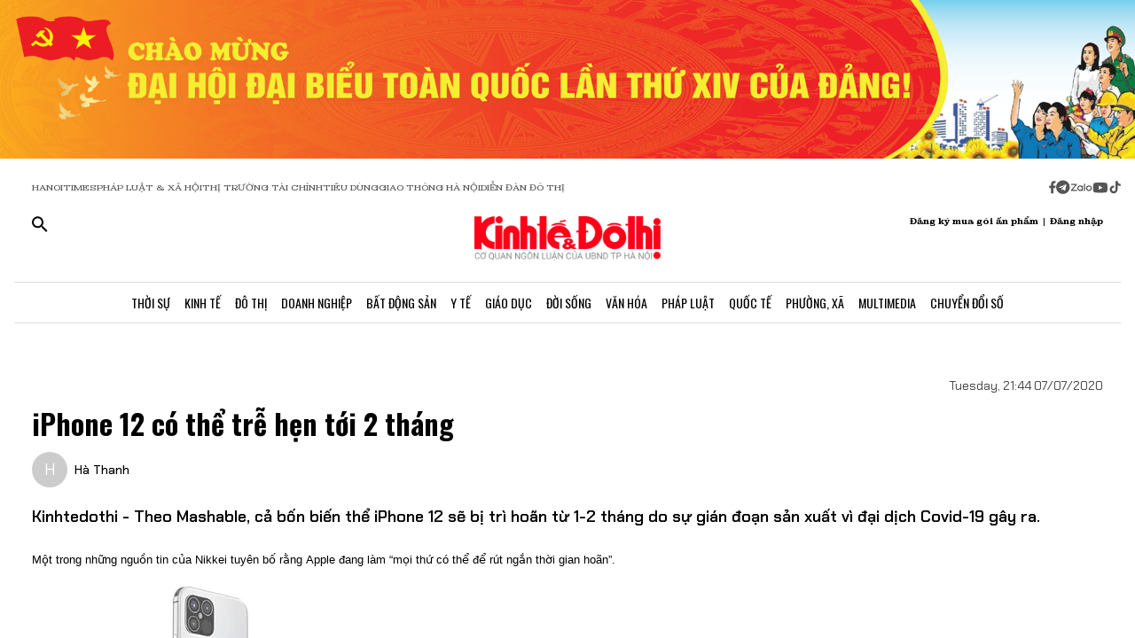

--- FILE ---
content_type: application/javascript
request_url: https://kinhtedothi.vn/_nuxt/B57U2SCi.js
body_size: 2967
content:
import{b6 as w,b7 as P,b8 as R,h as x,b9 as j,ba as q}from"./DRWNfmaA.js";import{l as p,k as v,d as F,m as C}from"./ETdSRtfG.js";const E=Object.freeze({left:0,top:0,width:16,height:16}),z=Object.freeze({rotate:0,vFlip:!1,hFlip:!1}),N=Object.freeze({...E,...z});Object.freeze({...N,body:"",hidden:!1});function L(t,s){let n=t.indexOf("xlink:")===-1?"":' xmlns:xlink="http://www.w3.org/1999/xlink"';for(const o in s)n+=" "+o+'="'+s[o]+'"';return'<svg xmlns="http://www.w3.org/2000/svg"'+n+">"+t+"</svg>"}const M=/(-?[0-9.]*[0-9]+[0-9.]*)/g,V=/^-?[0-9.]*[0-9]+[0-9.]*$/g;function y(t,s,n){if(s===1)return t;if(n=n||100,typeof t=="number")return Math.ceil(t*s*n)/n;if(typeof t!="string")return t;const o=t.split(M);if(o===null||!o.length)return t;const e=[];let r=o.shift(),i=V.test(r);for(;;){if(i){const c=parseFloat(r);isNaN(c)?e.push(r):e.push(Math.ceil(c*s*n)/n)}else e.push(r);if(r=o.shift(),r===void 0)return e.join("");i=!i}}function W(t){return t.replace(/"/g,"'").replace(/%/g,"%25").replace(/#/g,"%23").replace(/</g,"%3C").replace(/>/g,"%3E").replace(/\s+/g," ")}function B(t){return"data:image/svg+xml,"+W(t)}function D(t){return'url("'+B(t)+'")'}function G(t){const[s,n,o,e]=t;if(o!==e){const r=Math.max(o,e);return[s-(r-o)/2,n-(r-e)/2,r,r]}return t}const H=Object.freeze({width:null,height:null}),_=Object.freeze({...H,...z});function U(t,s="defs"){let n="";const o=t.indexOf("<"+s);for(;o>=0;){const e=t.indexOf(">",o),r=t.indexOf("</"+s);if(e===-1||r===-1)break;const i=t.indexOf(">",r);if(i===-1)break;n+=t.slice(e+1,r).trim(),t=t.slice(0,o).trim()+t.slice(i+1)}return{defs:n,content:t}}function K(t,s){return t?"<defs>"+t+"</defs>"+s:s}function J(t,s,n){const o=U(t);return K(o.defs,s+o.content+n)}const Q=t=>t==="unset"||t==="undefined"||t==="none";function X(t,s){const n={...N,...t},o={..._,...s},e={left:n.left,top:n.top,width:n.width,height:n.height};let r=n.body;[n,o].forEach(m=>{const f=[],T=m.hFlip,O=m.vFlip;let h=m.rotate;T?O?h+=2:(f.push("translate("+(e.width+e.left).toString()+" "+(0-e.top).toString()+")"),f.push("scale(-1 1)"),e.top=e.left=0):O&&(f.push("translate("+(0-e.left).toString()+" "+(e.height+e.top).toString()+")"),f.push("scale(1 -1)"),e.top=e.left=0);let d;switch(h<0&&(h-=Math.floor(h/4)*4),h=h%4,h){case 1:d=e.height/2+e.top,f.unshift("rotate(90 "+d.toString()+" "+d.toString()+")");break;case 2:f.unshift("rotate(180 "+(e.width/2+e.left).toString()+" "+(e.height/2+e.top).toString()+")");break;case 3:d=e.width/2+e.left,f.unshift("rotate(-90 "+d.toString()+" "+d.toString()+")");break}h%2===1&&(e.left!==e.top&&(d=e.left,e.left=e.top,e.top=d),e.width!==e.height&&(d=e.width,e.width=e.height,e.height=d)),f.length&&(r=J(r,'<g transform="'+f.join(" ")+'">',"</g>"))});const i=o.width,c=o.height,l=e.width,a=e.height;let u,S;i===null?(S=c===null?"1em":c==="auto"?a:c,u=y(S,l/a)):(u=i==="auto"?l:i,S=c===null?y(u,a/l):c==="auto"?a:c);const b={},I=(m,f)=>{Q(f)||(b[m]=f.toString())};I("width",u),I("height",S);const $=[e.left,e.top,l,a];return b.viewBox=$.join(" "),{attributes:b,viewBox:$,body:r}}function Y(t){const s={display:"inline-block",width:"1em",height:"1em"},n=t.varName;switch(t.pseudoSelector&&(s.content="''"),t.mode){case"background":n&&(s["background-image"]="var(--"+n+")"),s["background-repeat"]="no-repeat",s["background-size"]="100% 100%";break;case"mask":s["background-color"]="currentColor",n&&(s["mask-image"]=s["-webkit-mask-image"]="var(--"+n+")"),s["mask-repeat"]=s["-webkit-mask-repeat"]="no-repeat",s["mask-size"]=s["-webkit-mask-size"]="100% 100%";break}return s}function Z(t,s){const n={},o=s.varName,e=X(t);let r=e.viewBox;r[2]!==r[3]&&(s.forceSquare?r=G(r):n.width=y("1em",r[2]/r[3]));const i=L(e.body.replace(/currentColor/g,s.color||"black"),{viewBox:`${r[0]} ${r[1]} ${r[2]} ${r[3]}`,width:`${r[2]}`,height:`${r[3]}`}),c=D(i);if(o)n["--"+o]=c;else switch(s.mode){case"background":n["background-image"]=c;break;case"mask":n["mask-image"]=n["-webkit-mask-image"]=c;break}return n}const k={selectorStart:{compressed:"{",compact:" {",expanded:" {"},selectorEnd:{compressed:"}",compact:`; }
`,expanded:`;
}
`},rule:{compressed:"{key}:",compact:" {key}: ",expanded:`
  {key}: `}};function ee(t,s="expanded"){const n=[];for(let o=0;o<t.length;o++){const{selector:e,rules:r}=t[o];let c=(e instanceof Array?e.join(s==="compressed"?",":", "):e)+k.selectorStart[s],l=!0;for(const a in r)l||(c+=";"),c+=k.rule[s].replace("{key}",a)+r[a],l=!1;c+=k.selectorEnd[s],n.push(c)}return n.join(s==="compressed"?"":`
`)}function te(t,s={}){const n=s.customise?s.customise(t.body):t.body,o=s.mode||(s.color||!n.includes("currentColor")?"background":"mask");let e=s.varName;e===void 0&&o==="mask"&&(e="svg");const r={...s,mode:o,varName:e};o==="background"&&delete r.varName;const i={...s.rules,...Y(r),...Z({...N,...t,body:n},r)},c=s.iconSelector||".icon";return ee([{selector:c,rules:i}],r.format)}async function ne(t){return await new Promise(s=>P([t],()=>s(!0))).catch(()=>null),R(t)}function A(t){const s=w().icon,n=(s.collections||[]).sort((o,e)=>e.length-o.length);return p(()=>{var i;const o=t(),e=o.startsWith(s.cssSelectorPrefix)?o.slice(s.cssSelectorPrefix.length):o,r=((i=s.aliases)==null?void 0:i[e])||e;if(!r.includes(":")){const c=n.find(l=>r.startsWith(l+"-"));return c?c+":"+r.slice(c.length+1):r}return r})}let g;function se(t){return t.replace(/([^\w-])/g,"\\$1")}function oe(){if(g)return g;g=new Set;const t=n=>{if(n=n.replace(/^:where\((.*)\)$/,"$1").trim(),n.startsWith("."))return n},s=n=>{if(n!=null&&n.length)for(const o of n){o!=null&&o.cssRules&&s(o.cssRules);const e=o==null?void 0:o.selectorText;if(typeof e=="string"){const r=t(e);r&&g.add(r)}}};for(let n=0;n<document.styleSheets.length;n++){const o=document.styleSheets[n].cssRules||document.styleSheets[n].rules;s(o)}return g}const re=v({name:"NuxtIconCss",props:{name:{type:String,required:!0}},async setup(t){const s=x(),n=w().icon,o=p(()=>n.cssSelectorPrefix+t.name);function e(c){const l=R(c);if(l)return l;const a=s.payload.data[c];if(a)return j(c,a),a}const r=p(()=>"."+se(o.value));function i(c,l=!0){let a=r.value;n.cssWherePseudo&&(a=`:where(${a})`);const u=te(c,{iconSelector:a,format:"compressed"});return n.cssLayer&&l?`@layer ${n.cssLayer} { ${u} }`:u}{const c=oe();async function l(a){if(c.has(r.value))return;const u=document.createElement("style");u.textContent=i(a),document.head.prepend(u),c.add(r.value)}F(()=>t.name,()=>{if(c.has(r.value))return;const a=e(t.name);a?l(a):ne(t.name).then(u=>{u&&l(u)})},{immediate:!0})}return()=>C("span",{class:["iconify",o.value,n.class]})}}),ce=v({name:"NuxtIconSvg",props:{name:{type:String,required:!0}},async setup(t,{slots:s}){const n=x(),o=w().icon,e=A(()=>t.name),r="i-"+e.value;{const i=n.payload.data[r];i&&j(e.value,i)}return()=>C(q,{icon:e.value,ssr:!0,class:o.class},s)}}),le=v({name:"NuxtIcon",props:{name:{type:String,required:!0},mode:{type:String,required:!1,default:null},size:{type:[Number,String],required:!1,default:null}},async setup(t,{slots:s}){const n=x(),o=w().icon,e=A(()=>t.name),r=p(()=>{var c;return((c=n.vueApp)==null?void 0:c.component(e.value))||((t.mode||o.mode)==="svg"?ce:re)}),i=p(()=>{const c=t.size||o.size;return c?{fontSize:Number.isNaN(+c)?c:c+"px"}:null});return()=>C(r.value,{...o.attrs,name:e.value,class:o.class,style:i.value},s)}});export{le as default};
